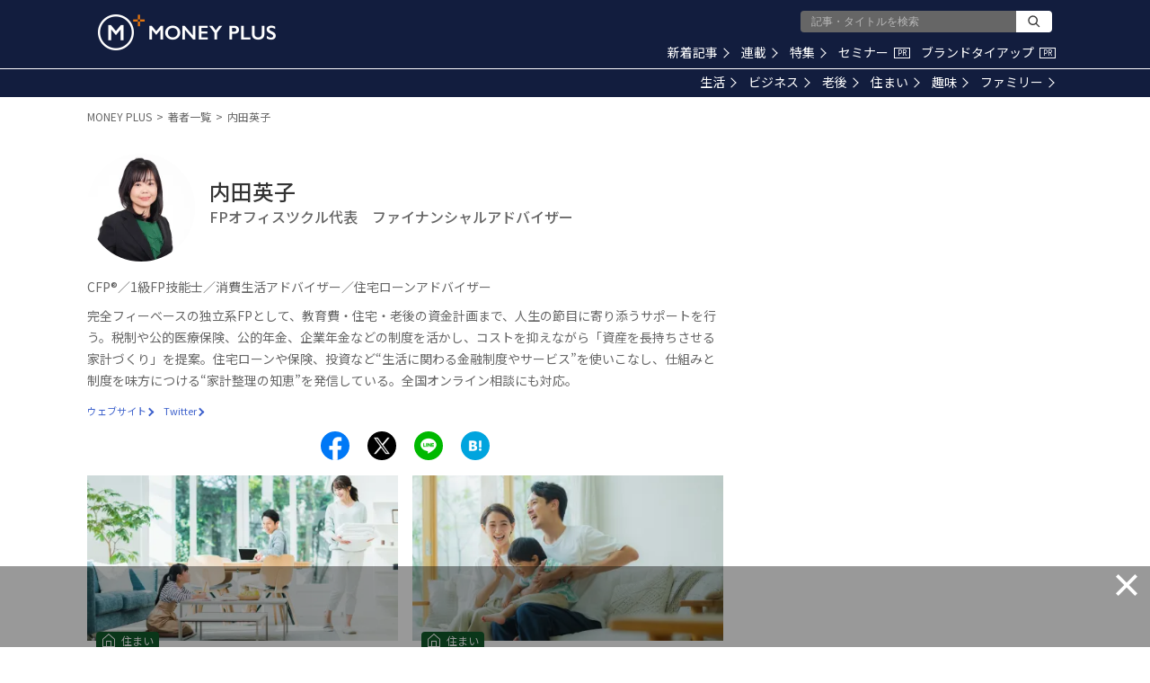

--- FILE ---
content_type: text/html; charset=utf-8
request_url: https://www.google.com/recaptcha/api2/aframe
body_size: 174
content:
<!DOCTYPE HTML><html><head><meta http-equiv="content-type" content="text/html; charset=UTF-8"></head><body><script nonce="SUoNSKR6w2YD1d4ll9HyJA">/** Anti-fraud and anti-abuse applications only. See google.com/recaptcha */ try{var clients={'sodar':'https://pagead2.googlesyndication.com/pagead/sodar?'};window.addEventListener("message",function(a){try{if(a.source===window.parent){var b=JSON.parse(a.data);var c=clients[b['id']];if(c){var d=document.createElement('img');d.src=c+b['params']+'&rc='+(localStorage.getItem("rc::a")?sessionStorage.getItem("rc::b"):"");window.document.body.appendChild(d);sessionStorage.setItem("rc::e",parseInt(sessionStorage.getItem("rc::e")||0)+1);localStorage.setItem("rc::h",'1769195497969');}}}catch(b){}});window.parent.postMessage("_grecaptcha_ready", "*");}catch(b){}</script></body></html>

--- FILE ---
content_type: application/javascript; charset=utf-8
request_url: https://fundingchoicesmessages.google.com/f/AGSKWxVyiEPbHOCdvDeuV-I81kkibJ8nGlyPoEPt140DyFDBCsGNexvLFh4wq3SVhmmS8SyHfQ7cEcuuOI_P94HmeVVUqIzSfqTagmDnx5M0WIrjOPF_fX4ex2QLVgir51OQOw0GCjjlLJhUxNMILn1_6njGcpPfUDwdMP_mx1dSalYNOe59Jt-FV2ZaCwmF/_/ad_configurations_/sideads./admaster?/adtopleft..org/ad_
body_size: -1290
content:
window['d4be85a9-bcdd-4f27-8136-0fe01428fe9f'] = true;